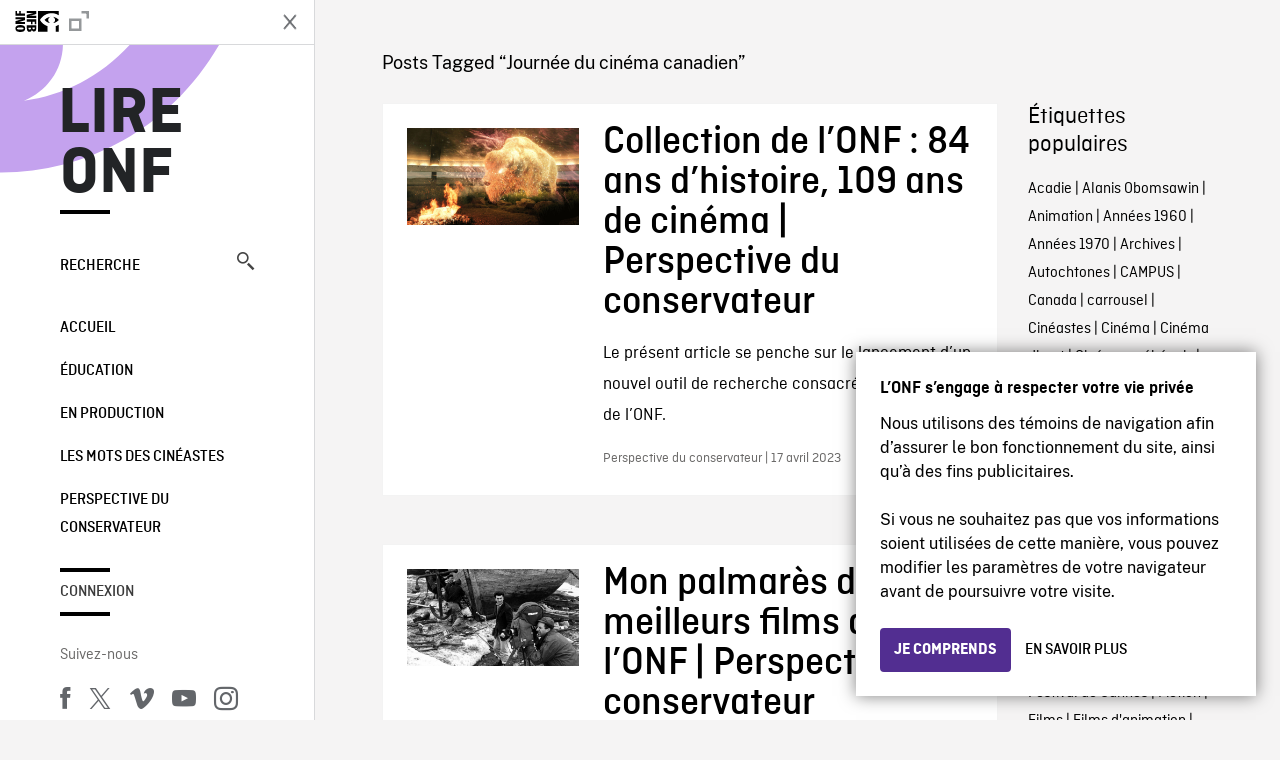

--- FILE ---
content_type: text/html; charset=UTF-8
request_url: https://blogue.onf.ca/blogue/tag/journee-du-cinema-canadien/
body_size: 11300
content:

<!doctype html>
<html lang="fr-CA" class="site--loading ">

  
<head>
  <meta charset="utf-8">
  <meta http-equiv="x-ua-compatible" content="ie=edge">
  <meta name="viewport" content="width=device-width, initial-scale=1">
  
  <script>
    window.dataLayer = window.dataLayer || [];
    window.dataLayer.push({
    'measurement_id' : 'G-EP6WV87GNV'
    });

      </script>

  <script>
      window.dataLayer = window.dataLayer || [];
              window.dataLayer.push({'nfb_content_category': undefined})
        </script>

  <!-- Google Tag Manager -->
  <script>(function(w,d,s,l,i){w[l]=w[l]||[];w[l].push({'gtm.start':
  new Date().getTime(),event:'gtm.js'});var f=d.getElementsByTagName(s)[0],
  j=d.createElement(s),dl=l!='dataLayer'?'&l='+l:'';j.async=true;j.src=
  'https://www.googletagmanager.com/gtm.js?id='+i+dl;f.parentNode.insertBefore(j,f);
  })(window,document,'script','dataLayer','GTM-N3TH5WS');</script>
  <!-- End Google Tag Manager -->

  <!-- Google Tag Manager -->
  <script>(function(w,d,s,l,i){w[l]=w[l]||[];w[l].push({'gtm.start':
  new Date().getTime(),event:'gtm.js'});var f=d.getElementsByTagName(s)[0],
  j=d.createElement(s),dl=l!='dataLayer'?'&l='+l:'';j.async=true;j.src=
  'https://www.googletagmanager.com/gtm.js?id='+i+dl;f.parentNode.insertBefore(j,f);
  })(window,document,'script','dataLayer','GTM-NLQ6TKD');</script>
  <!-- End Google Tag Manager -->

  <meta name='robots' content='index, follow, max-image-preview:large, max-snippet:-1, max-video-preview:-1' />
	<style>img:is([sizes="auto" i], [sizes^="auto," i]) { contain-intrinsic-size: 3000px 1500px }</style>
	
	<!-- This site is optimized with the Yoast SEO plugin v24.5 - https://yoast.com/wordpress/plugins/seo/ -->
	<title>Journée du cinéma canadien - Archives - Lire ONF</title>
	<link rel="canonical" href="https://blogue.onf.ca/blogue/tag/journee-du-cinema-canadien/" />
	<meta property="og:locale" content="fr_CA" />
	<meta property="og:type" content="article" />
	<meta property="og:title" content="Journée du cinéma canadien - Archives - Lire ONF" />
	<meta property="og:url" content="https://blogue.onf.ca/blogue/tag/journee-du-cinema-canadien/" />
	<meta property="og:site_name" content="Lire ONF" />
	<script type="application/ld+json" class="yoast-schema-graph">{"@context":"https://schema.org","@graph":[{"@type":"CollectionPage","@id":"https://blogue.onf.ca/blogue/tag/journee-du-cinema-canadien/","url":"https://blogue.onf.ca/blogue/tag/journee-du-cinema-canadien/","name":"Journée du cinéma canadien - Archives - Lire ONF","isPartOf":{"@id":"https://blogue.onf.ca/#website"},"primaryImageOfPage":{"@id":"https://blogue.onf.ca/blogue/tag/journee-du-cinema-canadien/#primaryimage"},"image":{"@id":"https://blogue.onf.ca/blogue/tag/journee-du-cinema-canadien/#primaryimage"},"thumbnailUrl":"https://blogue.onf.ca/wp-content/uploads/2023/04/TINAC_2k.jpg","breadcrumb":{"@id":"https://blogue.onf.ca/blogue/tag/journee-du-cinema-canadien/#breadcrumb"},"inLanguage":"fr-CA"},{"@type":"ImageObject","inLanguage":"fr-CA","@id":"https://blogue.onf.ca/blogue/tag/journee-du-cinema-canadien/#primaryimage","url":"https://blogue.onf.ca/wp-content/uploads/2023/04/TINAC_2k.jpg","contentUrl":"https://blogue.onf.ca/wp-content/uploads/2023/04/TINAC_2k.jpg","width":2048,"height":1152,"caption":"CECI N'EST PAS UNE CÉRÉMONIE"},{"@type":"BreadcrumbList","@id":"https://blogue.onf.ca/blogue/tag/journee-du-cinema-canadien/#breadcrumb","itemListElement":[{"@type":"ListItem","position":1,"name":"Home","item":"https://blogue.onf.ca/"},{"@type":"ListItem","position":2,"name":"Journée du cinéma canadien"}]},{"@type":"WebSite","@id":"https://blogue.onf.ca/#website","url":"https://blogue.onf.ca/","name":"Lire ONF","description":"Documentaires, films d&#039;animation et productions interactives","publisher":{"@id":"https://blogue.onf.ca/#organization"},"potentialAction":[{"@type":"SearchAction","target":{"@type":"EntryPoint","urlTemplate":"https://blogue.onf.ca/?s={search_term_string}"},"query-input":{"@type":"PropertyValueSpecification","valueRequired":true,"valueName":"search_term_string"}}],"inLanguage":"fr-CA"},{"@type":"Organization","@id":"https://blogue.onf.ca/#organization","name":"Office national du film du Canada","url":"https://blogue.onf.ca/","logo":{"@type":"ImageObject","inLanguage":"fr-CA","@id":"https://blogue.onf.ca/#/schema/logo/image/","url":"https://blogue.onf.ca/wp-content/uploads/2016/11/NFB-logo1.jpg","contentUrl":"https://blogue.onf.ca/wp-content/uploads/2016/11/NFB-logo1.jpg","width":300,"height":200,"caption":"Office national du film du Canada"},"image":{"@id":"https://blogue.onf.ca/#/schema/logo/image/"}}]}</script>
	<!-- / Yoast SEO plugin. -->


<link rel='dns-prefetch' href='//platform.twitter.com' />
<link rel="alternate" type="application/rss+xml" title="Lire ONF &raquo; Flux de l’étiquette Journée du cinéma canadien" href="https://blogue.onf.ca/blogue/tag/journee-du-cinema-canadien/feed/" />
<style id='wp-emoji-styles-inline-css' type='text/css'>

	img.wp-smiley, img.emoji {
		display: inline !important;
		border: none !important;
		box-shadow: none !important;
		height: 1em !important;
		width: 1em !important;
		margin: 0 0.07em !important;
		vertical-align: -0.1em !important;
		background: none !important;
		padding: 0 !important;
	}
</style>
<link rel='stylesheet' id='wp-block-library-css' href='https://blogue.onf.ca/wp-includes/css/dist/block-library/style.min.css?ver=6.7.2' type='text/css' media='all' />
<style id='co-authors-plus-coauthors-style-inline-css' type='text/css'>
.wp-block-co-authors-plus-coauthors.is-layout-flow [class*=wp-block-co-authors-plus]{display:inline}

</style>
<style id='co-authors-plus-avatar-style-inline-css' type='text/css'>
.wp-block-co-authors-plus-avatar :where(img){height:auto;max-width:100%;vertical-align:bottom}.wp-block-co-authors-plus-coauthors.is-layout-flow .wp-block-co-authors-plus-avatar :where(img){vertical-align:middle}.wp-block-co-authors-plus-avatar:is(.alignleft,.alignright){display:table}.wp-block-co-authors-plus-avatar.aligncenter{display:table;margin-inline:auto}

</style>
<style id='co-authors-plus-image-style-inline-css' type='text/css'>
.wp-block-co-authors-plus-image{margin-bottom:0}.wp-block-co-authors-plus-image :where(img){height:auto;max-width:100%;vertical-align:bottom}.wp-block-co-authors-plus-coauthors.is-layout-flow .wp-block-co-authors-plus-image :where(img){vertical-align:middle}.wp-block-co-authors-plus-image:is(.alignfull,.alignwide) :where(img){width:100%}.wp-block-co-authors-plus-image:is(.alignleft,.alignright){display:table}.wp-block-co-authors-plus-image.aligncenter{display:table;margin-inline:auto}

</style>
<style id='classic-theme-styles-inline-css' type='text/css'>
/*! This file is auto-generated */
.wp-block-button__link{color:#fff;background-color:#32373c;border-radius:9999px;box-shadow:none;text-decoration:none;padding:calc(.667em + 2px) calc(1.333em + 2px);font-size:1.125em}.wp-block-file__button{background:#32373c;color:#fff;text-decoration:none}
</style>
<style id='global-styles-inline-css' type='text/css'>
:root{--wp--preset--aspect-ratio--square: 1;--wp--preset--aspect-ratio--4-3: 4/3;--wp--preset--aspect-ratio--3-4: 3/4;--wp--preset--aspect-ratio--3-2: 3/2;--wp--preset--aspect-ratio--2-3: 2/3;--wp--preset--aspect-ratio--16-9: 16/9;--wp--preset--aspect-ratio--9-16: 9/16;--wp--preset--color--black: #000000;--wp--preset--color--cyan-bluish-gray: #abb8c3;--wp--preset--color--white: #ffffff;--wp--preset--color--pale-pink: #f78da7;--wp--preset--color--vivid-red: #cf2e2e;--wp--preset--color--luminous-vivid-orange: #ff6900;--wp--preset--color--luminous-vivid-amber: #fcb900;--wp--preset--color--light-green-cyan: #7bdcb5;--wp--preset--color--vivid-green-cyan: #00d084;--wp--preset--color--pale-cyan-blue: #8ed1fc;--wp--preset--color--vivid-cyan-blue: #0693e3;--wp--preset--color--vivid-purple: #9b51e0;--wp--preset--gradient--vivid-cyan-blue-to-vivid-purple: linear-gradient(135deg,rgba(6,147,227,1) 0%,rgb(155,81,224) 100%);--wp--preset--gradient--light-green-cyan-to-vivid-green-cyan: linear-gradient(135deg,rgb(122,220,180) 0%,rgb(0,208,130) 100%);--wp--preset--gradient--luminous-vivid-amber-to-luminous-vivid-orange: linear-gradient(135deg,rgba(252,185,0,1) 0%,rgba(255,105,0,1) 100%);--wp--preset--gradient--luminous-vivid-orange-to-vivid-red: linear-gradient(135deg,rgba(255,105,0,1) 0%,rgb(207,46,46) 100%);--wp--preset--gradient--very-light-gray-to-cyan-bluish-gray: linear-gradient(135deg,rgb(238,238,238) 0%,rgb(169,184,195) 100%);--wp--preset--gradient--cool-to-warm-spectrum: linear-gradient(135deg,rgb(74,234,220) 0%,rgb(151,120,209) 20%,rgb(207,42,186) 40%,rgb(238,44,130) 60%,rgb(251,105,98) 80%,rgb(254,248,76) 100%);--wp--preset--gradient--blush-light-purple: linear-gradient(135deg,rgb(255,206,236) 0%,rgb(152,150,240) 100%);--wp--preset--gradient--blush-bordeaux: linear-gradient(135deg,rgb(254,205,165) 0%,rgb(254,45,45) 50%,rgb(107,0,62) 100%);--wp--preset--gradient--luminous-dusk: linear-gradient(135deg,rgb(255,203,112) 0%,rgb(199,81,192) 50%,rgb(65,88,208) 100%);--wp--preset--gradient--pale-ocean: linear-gradient(135deg,rgb(255,245,203) 0%,rgb(182,227,212) 50%,rgb(51,167,181) 100%);--wp--preset--gradient--electric-grass: linear-gradient(135deg,rgb(202,248,128) 0%,rgb(113,206,126) 100%);--wp--preset--gradient--midnight: linear-gradient(135deg,rgb(2,3,129) 0%,rgb(40,116,252) 100%);--wp--preset--font-size--small: 13px;--wp--preset--font-size--medium: 20px;--wp--preset--font-size--large: 36px;--wp--preset--font-size--x-large: 42px;--wp--preset--spacing--20: 0.44rem;--wp--preset--spacing--30: 0.67rem;--wp--preset--spacing--40: 1rem;--wp--preset--spacing--50: 1.5rem;--wp--preset--spacing--60: 2.25rem;--wp--preset--spacing--70: 3.38rem;--wp--preset--spacing--80: 5.06rem;--wp--preset--shadow--natural: 6px 6px 9px rgba(0, 0, 0, 0.2);--wp--preset--shadow--deep: 12px 12px 50px rgba(0, 0, 0, 0.4);--wp--preset--shadow--sharp: 6px 6px 0px rgba(0, 0, 0, 0.2);--wp--preset--shadow--outlined: 6px 6px 0px -3px rgba(255, 255, 255, 1), 6px 6px rgba(0, 0, 0, 1);--wp--preset--shadow--crisp: 6px 6px 0px rgba(0, 0, 0, 1);}:where(.is-layout-flex){gap: 0.5em;}:where(.is-layout-grid){gap: 0.5em;}body .is-layout-flex{display: flex;}.is-layout-flex{flex-wrap: wrap;align-items: center;}.is-layout-flex > :is(*, div){margin: 0;}body .is-layout-grid{display: grid;}.is-layout-grid > :is(*, div){margin: 0;}:where(.wp-block-columns.is-layout-flex){gap: 2em;}:where(.wp-block-columns.is-layout-grid){gap: 2em;}:where(.wp-block-post-template.is-layout-flex){gap: 1.25em;}:where(.wp-block-post-template.is-layout-grid){gap: 1.25em;}.has-black-color{color: var(--wp--preset--color--black) !important;}.has-cyan-bluish-gray-color{color: var(--wp--preset--color--cyan-bluish-gray) !important;}.has-white-color{color: var(--wp--preset--color--white) !important;}.has-pale-pink-color{color: var(--wp--preset--color--pale-pink) !important;}.has-vivid-red-color{color: var(--wp--preset--color--vivid-red) !important;}.has-luminous-vivid-orange-color{color: var(--wp--preset--color--luminous-vivid-orange) !important;}.has-luminous-vivid-amber-color{color: var(--wp--preset--color--luminous-vivid-amber) !important;}.has-light-green-cyan-color{color: var(--wp--preset--color--light-green-cyan) !important;}.has-vivid-green-cyan-color{color: var(--wp--preset--color--vivid-green-cyan) !important;}.has-pale-cyan-blue-color{color: var(--wp--preset--color--pale-cyan-blue) !important;}.has-vivid-cyan-blue-color{color: var(--wp--preset--color--vivid-cyan-blue) !important;}.has-vivid-purple-color{color: var(--wp--preset--color--vivid-purple) !important;}.has-black-background-color{background-color: var(--wp--preset--color--black) !important;}.has-cyan-bluish-gray-background-color{background-color: var(--wp--preset--color--cyan-bluish-gray) !important;}.has-white-background-color{background-color: var(--wp--preset--color--white) !important;}.has-pale-pink-background-color{background-color: var(--wp--preset--color--pale-pink) !important;}.has-vivid-red-background-color{background-color: var(--wp--preset--color--vivid-red) !important;}.has-luminous-vivid-orange-background-color{background-color: var(--wp--preset--color--luminous-vivid-orange) !important;}.has-luminous-vivid-amber-background-color{background-color: var(--wp--preset--color--luminous-vivid-amber) !important;}.has-light-green-cyan-background-color{background-color: var(--wp--preset--color--light-green-cyan) !important;}.has-vivid-green-cyan-background-color{background-color: var(--wp--preset--color--vivid-green-cyan) !important;}.has-pale-cyan-blue-background-color{background-color: var(--wp--preset--color--pale-cyan-blue) !important;}.has-vivid-cyan-blue-background-color{background-color: var(--wp--preset--color--vivid-cyan-blue) !important;}.has-vivid-purple-background-color{background-color: var(--wp--preset--color--vivid-purple) !important;}.has-black-border-color{border-color: var(--wp--preset--color--black) !important;}.has-cyan-bluish-gray-border-color{border-color: var(--wp--preset--color--cyan-bluish-gray) !important;}.has-white-border-color{border-color: var(--wp--preset--color--white) !important;}.has-pale-pink-border-color{border-color: var(--wp--preset--color--pale-pink) !important;}.has-vivid-red-border-color{border-color: var(--wp--preset--color--vivid-red) !important;}.has-luminous-vivid-orange-border-color{border-color: var(--wp--preset--color--luminous-vivid-orange) !important;}.has-luminous-vivid-amber-border-color{border-color: var(--wp--preset--color--luminous-vivid-amber) !important;}.has-light-green-cyan-border-color{border-color: var(--wp--preset--color--light-green-cyan) !important;}.has-vivid-green-cyan-border-color{border-color: var(--wp--preset--color--vivid-green-cyan) !important;}.has-pale-cyan-blue-border-color{border-color: var(--wp--preset--color--pale-cyan-blue) !important;}.has-vivid-cyan-blue-border-color{border-color: var(--wp--preset--color--vivid-cyan-blue) !important;}.has-vivid-purple-border-color{border-color: var(--wp--preset--color--vivid-purple) !important;}.has-vivid-cyan-blue-to-vivid-purple-gradient-background{background: var(--wp--preset--gradient--vivid-cyan-blue-to-vivid-purple) !important;}.has-light-green-cyan-to-vivid-green-cyan-gradient-background{background: var(--wp--preset--gradient--light-green-cyan-to-vivid-green-cyan) !important;}.has-luminous-vivid-amber-to-luminous-vivid-orange-gradient-background{background: var(--wp--preset--gradient--luminous-vivid-amber-to-luminous-vivid-orange) !important;}.has-luminous-vivid-orange-to-vivid-red-gradient-background{background: var(--wp--preset--gradient--luminous-vivid-orange-to-vivid-red) !important;}.has-very-light-gray-to-cyan-bluish-gray-gradient-background{background: var(--wp--preset--gradient--very-light-gray-to-cyan-bluish-gray) !important;}.has-cool-to-warm-spectrum-gradient-background{background: var(--wp--preset--gradient--cool-to-warm-spectrum) !important;}.has-blush-light-purple-gradient-background{background: var(--wp--preset--gradient--blush-light-purple) !important;}.has-blush-bordeaux-gradient-background{background: var(--wp--preset--gradient--blush-bordeaux) !important;}.has-luminous-dusk-gradient-background{background: var(--wp--preset--gradient--luminous-dusk) !important;}.has-pale-ocean-gradient-background{background: var(--wp--preset--gradient--pale-ocean) !important;}.has-electric-grass-gradient-background{background: var(--wp--preset--gradient--electric-grass) !important;}.has-midnight-gradient-background{background: var(--wp--preset--gradient--midnight) !important;}.has-small-font-size{font-size: var(--wp--preset--font-size--small) !important;}.has-medium-font-size{font-size: var(--wp--preset--font-size--medium) !important;}.has-large-font-size{font-size: var(--wp--preset--font-size--large) !important;}.has-x-large-font-size{font-size: var(--wp--preset--font-size--x-large) !important;}
:where(.wp-block-post-template.is-layout-flex){gap: 1.25em;}:where(.wp-block-post-template.is-layout-grid){gap: 1.25em;}
:where(.wp-block-columns.is-layout-flex){gap: 2em;}:where(.wp-block-columns.is-layout-grid){gap: 2em;}
:root :where(.wp-block-pullquote){font-size: 1.5em;line-height: 1.6;}
</style>
<style id='akismet-widget-style-inline-css' type='text/css'>

			.a-stats {
				--akismet-color-mid-green: #357b49;
				--akismet-color-white: #fff;
				--akismet-color-light-grey: #f6f7f7;

				max-width: 350px;
				width: auto;
			}

			.a-stats * {
				all: unset;
				box-sizing: border-box;
			}

			.a-stats strong {
				font-weight: 600;
			}

			.a-stats a.a-stats__link,
			.a-stats a.a-stats__link:visited,
			.a-stats a.a-stats__link:active {
				background: var(--akismet-color-mid-green);
				border: none;
				box-shadow: none;
				border-radius: 8px;
				color: var(--akismet-color-white);
				cursor: pointer;
				display: block;
				font-family: -apple-system, BlinkMacSystemFont, 'Segoe UI', 'Roboto', 'Oxygen-Sans', 'Ubuntu', 'Cantarell', 'Helvetica Neue', sans-serif;
				font-weight: 500;
				padding: 12px;
				text-align: center;
				text-decoration: none;
				transition: all 0.2s ease;
			}

			/* Extra specificity to deal with TwentyTwentyOne focus style */
			.widget .a-stats a.a-stats__link:focus {
				background: var(--akismet-color-mid-green);
				color: var(--akismet-color-white);
				text-decoration: none;
			}

			.a-stats a.a-stats__link:hover {
				filter: brightness(110%);
				box-shadow: 0 4px 12px rgba(0, 0, 0, 0.06), 0 0 2px rgba(0, 0, 0, 0.16);
			}

			.a-stats .count {
				color: var(--akismet-color-white);
				display: block;
				font-size: 1.5em;
				line-height: 1.4;
				padding: 0 13px;
				white-space: nowrap;
			}
		
</style>
<link rel='stylesheet' id='nfb/css-css' href='https://blogue.onf.ca/wp-content/themes/nfb-wp-theme/dist/css/style.93f12b67a2e6b920f685.css' type='text/css' media='all' />
<link rel="https://api.w.org/" href="https://blogue.onf.ca/wp-json/" /><link rel="alternate" title="JSON" type="application/json" href="https://blogue.onf.ca/wp-json/wp/v2/tags/14241" /><link rel="EditURI" type="application/rsd+xml" title="RSD" href="https://blogue.onf.ca/xmlrpc.php?rsd" />
<meta name="generator" content="WordPress 6.7.2" />
		<meta property="fb:pages" content="8098079727" />
		    <style>
    .embed-player-container {position: relative;padding-bottom: 56.25%; }
    .embed-player-container iframe,
    .embed-player-container object,
    .embed-player-container embed {position: absolute; border:0px; top: 0;left: 0;width: 100% !important;height: 100%  !important; z-index: 1;}
    </style>
    <link rel="shortcut icon" href="https://blogue.onf.ca/wp-content/themes/nfb-wp-theme/favicon.ico" />
    <link rel="icon" href="https://blogue.onf.ca/wp-content/uploads/2018/05/apple-touch-icon.png" sizes="32x32" />
<link rel="icon" href="https://blogue.onf.ca/wp-content/uploads/2018/05/apple-touch-icon.png" sizes="192x192" />
<link rel="apple-touch-icon" href="https://blogue.onf.ca/wp-content/uploads/2018/05/apple-touch-icon.png" />
<meta name="msapplication-TileImage" content="https://blogue.onf.ca/wp-content/uploads/2018/05/apple-touch-icon.png" />

  <script async defer src="https://platform.twitter.com/widgets.js" charset="utf-8"></script>
  <script async defer src="//platform.instagram.com/en_US/embeds.js"></script>

  <style>.async-hide { opacity: 0 !important} </style>
</head>


  
<dialog id="nfb-cookies-banner" data-ui-el="nfb-cookies-banner" class="nfb-dialog hide" open>
  <div class="nfb-font__body--sm">
    <span class="nfb-font__title--lg">L’ONF s’engage à respecter votre vie privée</span>
    <p class="nfb-font__body--md">
    Nous utilisons des témoins de navigation afin d’assurer le bon fonctionnement du site, ainsi qu’à des fins publicitaires.</br></br> Si vous ne souhaitez pas que vos informations soient utilisées de cette manière, vous pouvez modifier les paramètres de votre navigateur avant de poursuivre votre visite.    </p>
  </div>
  <div class="nfb-dialog__button-container">
    <button class="nfb-button nfb-button--primary" data-ui-el="close-btn">Je comprends</button>
    <a class="nfb-button nfb-button--discreet" href="https://aide.onf.ca/temoins" target="_blank">En savoir plus</a>
  </div>
</dialog>

  <body id="document" class="archive tag tag-journee-du-cinema-canadien tag-14241 sidebar-primary">

        <!-- Google Tag Manager (noscript) -->
    <noscript><iframe src="https://www.googletagmanager.com/ns.html?id=GTM-N3TH5WS" height="0" width="0" style="display:none;visibility:hidden"></iframe></noscript>
    <!-- End Google Tag Manager (noscript) -->
    
    <header id="site-header">

  <aside class="header--bar">
    <div class="row">
      <div class="col col-auto">
        <button class="hamburger hamburger--slider" type="button">
          <span class="hamburger-box">
            <span class="hamburger-inner"></span>
          </span>
        </button>
      </div>
      <div class="col col-auto d-lg-none">
        <a href="https://blogue.onf.ca" class="btn--home">
					Lire ONF				</a>
      </div>
      <div class="col">
                <a id="brand" class="d-flex mx-auto" href="https://www.onf.ca" title="Visitez ONF.ca" data-gtm-event="nfb_menu" data-gtm-nfb_detail="sidebar">
          <span class="col col-auto logo text-hide ir">Visitez ONF.ca</span>
        </a>
      </div>
      <div class="col col-auto">
        <a href="https://blogue.onf.ca/recherche/" class="btn-search icon icon-nfb-loupe" title="Recherche" data-gtm-event="nfb_menu" data-gtm-nfb_detail="sidebar"><span class="text-hide">Recherche</span></a>
      </div>
    </div>
  </aside>

</header>
<aside id="nav">
	<header class="nav--header d-none d-lg-flex">
		<div class="col col">
			<a class="nav--header--brand d-flex mx-auto" href="https://www.onf.ca" title="Visitez ONF.ca" data-gtm-event="nfb_menu" data-gtm-nfb_detail="sidebar">
				<span class="col col-auto logo text-hide ir">Visitez ONF.ca</span>
				<span class="col icon icon-nfb-external"></span>
			</a>
		</div>
		<div class="col col-auto">
			<button class="hamburger hamburger--slider" type="button">
				<span class="hamburger-box">
					<span class="hamburger-inner"></span>
				</span>
			</button>
		</div>
	</header>

	<h1 class="nav--title text-uppercase">
		<a href="https://blogue.onf.ca/" title="Lire ONF" data-gtm-event="nfb_menu" data-gtm-nfb_detail="sidebar">Lire ONF</a>
	</h1>

	<a href="https://blogue.onf.ca/recherche/" class="nav--search text-uppercase d-none d-lg-block" data-gtm-event="nfb_menu" data-gtm-nfb_detail="sidebar">Recherche<span class="icon icon-nfb-loupe"></span></a>

	<nav class="nav--primary text-uppercase">
		<div class="menu-navigation-container"><ul id="menu-navigation" class="list-unstyled"><li id="menu-item-8368" class="green five-menu-item menu-item menu-item-type-custom menu-item-object-custom menu-item-8368"><a href="/" data-gtm-event="nfb_menu" data-gtm-nfb_detail="sidebar">Accueil</a></li>
<li id="menu-item-8720" class="blue five-menu-item menu-item menu-item-type-taxonomy menu-item-object-category menu-item-8720"><a href="https://blogue.onf.ca/blogue/category/education/" data-gtm-event="nfb_menu" data-gtm-nfb_detail="sidebar">Éducation</a></li>
<li id="menu-item-41402" class="pink menu-item menu-item-type-taxonomy menu-item-object-category menu-item-41402"><a href="https://blogue.onf.ca/blogue/category/studios/" data-gtm-event="nfb_menu" data-gtm-nfb_detail="sidebar">En production</a></li>
<li id="menu-item-52994" class="menu-item menu-item-type-taxonomy menu-item-object-category menu-item-52994"><a href="https://blogue.onf.ca/blogue/category/les-mots-des-cineastes/" data-gtm-event="nfb_menu" data-gtm-nfb_detail="sidebar">Les mots des cinéastes</a></li>
<li id="menu-item-52995" class="menu-item menu-item-type-taxonomy menu-item-object-category menu-item-52995"><a href="https://blogue.onf.ca/blogue/category/perspective-du-conservateur/" data-gtm-event="nfb_menu" data-gtm-nfb_detail="sidebar">Perspective du conservateur</a></li>
</ul></div>	</nav>

		<div class="nav--user-profile">
		<span class="bar-top"></span>
		<a href="https://blogue.onf.ca/wp-login.php?redirect_to=https%3A%2F%2Fblogue.onf.ca%2F" class="nav--sign-in text-uppercase no-barba" data-gtm-event="nfb_menu" data-gtm-nfb_detail="sidebar">Connexion</a>
		<span class="bar-bottom"></span>
	</div>
		
	<footer class="nav--footer">
		<!-- 			<p class="nav--nfb"><a href="https://www.onf.ca">Visitez ONF.ca</a></p>
		 -->
			
			
		<h6 class="nav--social-title">Suivez-nous</h6>
		<ul class="nav--social list-unstyled list-inline">
		<li><a href="https://www.facebook.com/onf.ca" data-gtm-event="nfb_menu" data-gtm-nfb_detail="sidebar" title="Facebook"><span class="nfb-icon icon-facebook" title="Facebook"></span></a></li>		<li><a href="https://www.twitter.com/onf/" data-gtm-event="nfb_menu" data-gtm-nfb_detail="sidebar" title="Twitter"><span class="nfb-icon icon-twitter-x" title="Twitter"></span></a></li>		<li><a href="https://vimeo.com/lonf" data-gtm-event="nfb_menu" data-gtm-nfb_detail="sidebar" title="Vimeo"><span class="nfb-icon icon-vimeo" title="Vimeo"></span></a></li>		<li><a href="https://www.youtube.com/onf" data-gtm-event="nfb_menu" data-gtm-nfb_detail="sidebar" title="YouTube"><span class="nfb-icon icon-youtube" title="YouTube"></span></a></li>		<li><a href="https://www.instagram.com/onf_nfb/" data-gtm-event="nfb_menu" data-gtm-nfb_detail="sidebar" title="Instagram"><span class="nfb-icon icon-instagram" title="Instagram"></span></a></li>		</ul>
	</footer>
					
				<div class="nav--lang-switch">
			<span class="bar-top"></span>
			<a href="https://blog.nfb.ca" class="text-uppercase">English</a>
		</div>
						
	<div class="nav--decoration">
		<svg version="1.1" preserveAspectRatio="xMaxYMin" xmlns="http://www.w3.org/2000/svg" xmlns:xlink="http://www.w3.org/1999/xlink" x="0px" y="0px" viewBox="0 0 85 50" xml:space="preserve">
			<path d="M84.4,49.4L84.4,49.4C84.4,49.4,84.4,49.4,84.4,49.4C84.5,49.4,84.5,49.4,84.4,49.4L84.4,49.4c0.2,0,0.4,0,0.6,0v-50H60.6c0,0,0,0.1,0,0.1c0,10.1,6.3,18.6,15.1,22.1c-15.2-2-29.9-9.4-41.3-22.1c0,0,0.1-0.1,0.1-0.1H0.1c0,0,0,0.1-0.1,0.1C19.2,32.8,51.8,49.3,84.4,49.4"></path>
		</svg>
	</div>
</aside>

    <main id="barba-wrapper" class="page-loading--container">

      <div class="barba-container">

        <!-- top -->
        <a id="top"></a>

        <!--[if IE]>
          <div class="alert alert-warning">
            Vous utilisez un fureteur <strong>désuet</strong>. Veuillez <a href="http://browsehappy.com/">mettre à jour votre fureteur</a> pour améliorer votre expérience.          </div>
        <![endif]-->

      <div class="wrap" role="document">

          <main id="main" class="main">
            <div class="blog-header d-none d-lg-block">
	<div class="container">
							<a href="https://blogue.onf.ca">
					<span class="h1 title text-uppercase">Lire ONF</span>
				</a>
				</div>
</div>

<div class="tag-details container">
	<div class="row">
		<div class="col">
			<p class="tag-details--title">Posts Tagged “Journée du cinéma canadien”</p>
		</div>
	</div>
</div>

<div class="tag-entries container">
	<div class="row">
		<div class="col-12 col-md-9">
			<div class="row">
									
<article class="entry col-12 post-55880 post type-post status-publish format-standard has-post-thumbnail hentry category-perspective-du-conservateur tag-_carousel-front tag-ceci-nest-pas-une-ceremonie-2022 tag-hommage-a-michel-brault-2014 tag-journee-du-cinema-canadien tag-lart-dans-le-sang-2021 tag-la-nuit-du-nalujuk-2021 tag-le-matelot-volant-2022 tag-madame-tutli-putli-2007 tag-meneath-lile-secrete-de-lethique-2021 tag-monsieur-john-grierson-1973 tag-notre-univers-1960 tag-ryan-2004 tag-serotonine-anonyme-2023 tag-un-dimanche-a-105-ans-2007 tag-un-du-22e-1940">
	<a href="https://blogue.onf.ca/blogue/2023/04/17/collection-de-lonf-84-ans-dhistoire-109-ans-de-cinema/" class="row">
				
				<figure class="col col-12 col-md-4 entry-thumbnail">
			<img width="1280" height="720" src="https://blogue.onf.ca/wp-content/uploads/2023/04/TINAC_2k-1280x720.jpg" class="img-fluid wp-post-image" alt="Collection de l’ONF : 84 ans d’histoire, 109 ans de cinéma | Perspective du conservateur" data-theme-colored-source="1" decoding="async" fetchpriority="high" srcset="https://blogue.onf.ca/wp-content/uploads/2023/04/TINAC_2k-1280x720.jpg 1280w, https://blogue.onf.ca/wp-content/uploads/2023/04/TINAC_2k-516x290.jpg 516w, https://blogue.onf.ca/wp-content/uploads/2023/04/TINAC_2k-1024x576.jpg 1024w, https://blogue.onf.ca/wp-content/uploads/2023/04/TINAC_2k-768x432.jpg 768w, https://blogue.onf.ca/wp-content/uploads/2023/04/TINAC_2k-1536x864.jpg 1536w, https://blogue.onf.ca/wp-content/uploads/2023/04/TINAC_2k-1800x1013.jpg 1800w, https://blogue.onf.ca/wp-content/uploads/2023/04/TINAC_2k-1920x1080.jpg 1920w, https://blogue.onf.ca/wp-content/uploads/2023/04/TINAC_2k.jpg 2048w" sizes="(max-width: 1280px) 100vw, 1280px" />		</figure>
		
		<div class="col col-12 col-md-8">
			<header>
				<h2 class="entry-title h1">Collection de l’ONF : 84 ans d’histoire, 109 ans de cinéma | Perspective du conservateur</h2>
			</header>
			<div class="entry-summary">
				Le présent article se penche sur le lancement d’un nouvel outil de recherche consacré à la collection de l’ONF.			</div>
			<footer class="entry-meta">
				Perspective du conservateur | 17 avril 2023			</footer>
		</div>
	</a>
</article>
									
<article class="entry col-12 post-51308 post type-post status-publish format-standard has-post-thumbnail hentry category-animation category-documentaire category-evenements category-fictions category-perspective-du-conservateur tag-ame-noire tag-au-chic-resto-pop tag-boxe tag-_carousel-front tag-cinema-canadien tag-cinema-danimation tag-cinema-direct tag-claude-gauvreau tag-communautes-noires tag-denys-arcand tag-documentaire tag-festival-de-cannes tag-films-de-fiction tag-gilles-groux tag-j-a-martin-photographe tag-jean-beaudin tag-jean-claude-labrecque tag-jean-paul-riopelle tag-journee-du-cinema-canadien tag-la-bete-lumineuse tag-le-chapeau tag-le-chat-dans-le-sac tag-le-confort-et-lindifference tag-le-steak tag-les-enfants-de-refus-global tag-manon-barbeau tag-marcel-barbeau tag-marcelle-ferron tag-martine-chartrand tag-michel-brault tag-michele-cournoyer tag-paul-emile-borduas-1905-1960 tag-peinture-sur-verre tag-pierre-falardeau tag-pierre-perrault tag-politique-quebecoise tag-pour-la-suite-du-monde tag-referendum-1980 tag-refus-global tag-tahani-rached">
	<a href="https://blogue.onf.ca/blogue/2020/04/22/les-10-meilleurs-films-onf-perspectives-du-conservateur/" class="row">
				
				<figure class="col col-12 col-md-4 entry-thumbnail">
			<img width="1280" height="720" src="https://blogue.onf.ca/wp-content/uploads/2020/04/Pour-la-suite-du-monde-1280x720.jpg" class="img-fluid wp-post-image" alt="Mon palmarès des 10 meilleurs films de l’ONF | Perspective du conservateur" data-theme-colored-source="1" decoding="async" srcset="https://blogue.onf.ca/wp-content/uploads/2020/04/Pour-la-suite-du-monde-1280x720.jpg 1280w, https://blogue.onf.ca/wp-content/uploads/2020/04/Pour-la-suite-du-monde-516x290.jpg 516w, https://blogue.onf.ca/wp-content/uploads/2020/04/Pour-la-suite-du-monde-1024x576.jpg 1024w, https://blogue.onf.ca/wp-content/uploads/2020/04/Pour-la-suite-du-monde-768x432.jpg 768w, https://blogue.onf.ca/wp-content/uploads/2020/04/Pour-la-suite-du-monde-1536x864.jpg 1536w, https://blogue.onf.ca/wp-content/uploads/2020/04/Pour-la-suite-du-monde-1800x1013.jpg 1800w, https://blogue.onf.ca/wp-content/uploads/2020/04/Pour-la-suite-du-monde-1920x1080.jpg 1920w, https://blogue.onf.ca/wp-content/uploads/2020/04/Pour-la-suite-du-monde.jpg 2048w" sizes="(max-width: 1280px) 100vw, 1280px" />		</figure>
		
		<div class="col col-12 col-md-8">
			<header>
				<h2 class="entry-title h1">Mon palmarès des 10 meilleurs films de l’ONF | Perspective du conservateur</h2>
			</header>
			<div class="entry-summary">
				Je vous propose les dix meilleurs films de l'ONF parmi les quelque 2300 offerts en français et gratuitement sur notre site.			</div>
			<footer class="entry-meta">
				Animation, Documentaire, Événements, Fictions, Perspective du conservateur | 22 avril 2020			</footer>
		</div>
	</a>
</article>
									
<article class="entry col-12 post-49643 post type-post status-publish format-standard has-post-thumbnail hentry category-animation category-culture category-documentaire category-evenements category-fictions category-films tag-andre-melancon tag-animation tag-cinema-canadien tag-clement-perron tag-films-pour-enfants tag-hockey tag-jacques-godbout tag-journee-du-cinema-canadien tag-reel-canada">
	<a href="https://blogue.onf.ca/blogue/2019/04/15/journee-du-cinema-canadien/" class="row">
				
				<figure class="col col-12 col-md-4 entry-thumbnail">
			<img width="1280" height="720" src="https://blogue.onf.ca/wp-content/uploads/2019/04/La_vraie_vie-e1554148395545-1280x720.jpg" class="img-fluid wp-post-image" alt="Neuf petits bijoux de l’ONF pour la Journée du cinéma canadien" data-theme-colored-source="1" decoding="async" srcset="https://blogue.onf.ca/wp-content/uploads/2019/04/La_vraie_vie-e1554148395545-1280x720.jpg 1280w, https://blogue.onf.ca/wp-content/uploads/2019/04/La_vraie_vie-e1554148395545-300x169.jpg 300w, https://blogue.onf.ca/wp-content/uploads/2019/04/La_vraie_vie-e1554148395545-768x433.jpg 768w, https://blogue.onf.ca/wp-content/uploads/2019/04/La_vraie_vie-e1554148395545-1024x577.jpg 1024w, https://blogue.onf.ca/wp-content/uploads/2019/04/La_vraie_vie-e1554148395545-1800x1014.jpg 1800w, https://blogue.onf.ca/wp-content/uploads/2019/04/La_vraie_vie-e1554148395545-1920x1080.jpg 1920w, https://blogue.onf.ca/wp-content/uploads/2019/04/La_vraie_vie-e1554148395545.jpg 2017w" sizes="(max-width: 1280px) 100vw, 1280px" />		</figure>
		
		<div class="col col-12 col-md-8">
			<header>
				<h2 class="entry-title h1">Neuf petits bijoux de l’ONF pour la Journée du cinéma canadien</h2>
			</header>
			<div class="entry-summary">
				Pour célébrer la Journée du cinéma canadien, nous vous présentons nos petits bijoux tirés de la collection de l’ONF, tels que choisis par l’équipe éditoriale d’ONF.ca.			</div>
			<footer class="entry-meta">
				Animation, Culture, Documentaire, Événements, Fictions, Films | 15 avril 2019			</footer>
		</div>
	</a>
</article>
									
<article class="entry col-12 post-43954 post type-post status-publish format-standard has-post-thumbnail hentry category-fictions category-films tag-canfilmday tag-cinema-canadien tag-cinema-quebecois tag-classiques tag-classiques-de-lonf tag-festival-de-cannes tag-fiction tag-j-a-martin-photographe tag-jean-beaudin tag-jourcinecan tag-journee-du-cinema-canadien tag-long-metrage tag-marcel-sabourin tag-maurice-blackburn tag-monique-mercure tag-national-canadian-film-day tag-prix-genie tag-reel-canada">
	<a href="https://blogue.onf.ca/blogue/2017/04/19/j-a-martin-photographe-journee-du-cinema-canadien/" class="row">
				
				<figure class="col col-12 col-md-4 entry-thumbnail">
			<img width="960" height="435" src="https://blogue.onf.ca/wp-content/uploads/2017/04/ONF_JAMartin_photographe_960x435.jpg" class="img-fluid wp-post-image" alt="J.A. Martin photographe | Un classique à revisiter pour la Journée du cinéma canadien" data-theme-colored-source="1" decoding="async" loading="lazy" srcset="https://blogue.onf.ca/wp-content/uploads/2017/04/ONF_JAMartin_photographe_960x435.jpg 960w, https://blogue.onf.ca/wp-content/uploads/2017/04/ONF_JAMartin_photographe_960x435-300x136.jpg 300w, https://blogue.onf.ca/wp-content/uploads/2017/04/ONF_JAMartin_photographe_960x435-768x348.jpg 768w, https://blogue.onf.ca/wp-content/uploads/2017/04/ONF_JAMartin_photographe_960x435-590x267.jpg 590w" sizes="auto, (max-width: 960px) 100vw, 960px" />		</figure>
		
		<div class="col col-12 col-md-8">
			<header>
				<h2 class="entry-title h1">J.A. Martin photographe | Un classique à revisiter pour la Journée du cinéma canadien</h2>
			</header>
			<div class="entry-summary">
				Aujourd'hui, dans le cadre du 150ème anniversaire de la Confédération, le Canada tout entier célèbre la Journée du cinéma canadien : L'occasion parfaite de renouer avec vos classiques favoris!
Notre blogueuse Alyssia vous présente donc l'un de ses coups de cœur tirés de la collection de l'ONF (et grand classique du cinéma québécois) : J.A. Martin photographe de Jean Beaudin.			</div>
			<footer class="entry-meta">
				Fictions, Films | 19 avril 2017			</footer>
		</div>
	</a>
</article>
							</div>
			<footer class="row">
				<div class="col-12">
					
<div class="posts-navigation--wrapper container">
  <div class="row">
    <nav class="col-12">
          </nav>
  </div>
</div>
				</div>
			</footer>				
		</div>
		<div class="tags col-12 col-md-3">
			<aside class="tags">
	<h4 class="tags--title">Étiquettes populaires</h4>
        <p><a href="https://blogue.onf.ca/blogue/tag/acadie/">Acadie</a> | <a href="https://blogue.onf.ca/blogue/tag/alanis-obomsawin/">Alanis Obomsawin</a> | <a href="https://blogue.onf.ca/blogue/tag/animation/">Animation</a> | <a href="https://blogue.onf.ca/blogue/tag/annees-1960/">Années 1960</a> | <a href="https://blogue.onf.ca/blogue/tag/annees-1970/">Années 1970</a> | <a href="https://blogue.onf.ca/blogue/tag/archives/">Archives</a> | <a href="https://blogue.onf.ca/blogue/tag/autochtones/">Autochtones</a> | <a href="https://blogue.onf.ca/blogue/tag/campus/">CAMPUS</a> | <a href="https://blogue.onf.ca/blogue/tag/canada/">Canada</a> | <a href="https://blogue.onf.ca/blogue/tag/_carousel-front/">carrousel</a> | <a href="https://blogue.onf.ca/blogue/tag/cineastes/">Cinéastes</a> | <a href="https://blogue.onf.ca/blogue/tag/cinema/">Cinéma</a> | <a href="https://blogue.onf.ca/blogue/tag/cinema-direct/">Cinéma direct</a> | <a href="https://blogue.onf.ca/blogue/tag/cinema-quebecois/">Cinéma québécois</a> | <a href="https://blogue.onf.ca/blogue/tag/claude-cloutier/">Claude Cloutier</a> | <a href="https://blogue.onf.ca/blogue/tag/claude-jutra/">Claude Jutra</a> | <a href="https://blogue.onf.ca/blogue/tag/concours/">Concours</a> | <a href="https://blogue.onf.ca/blogue/tag/court-metrage/">Court métrage</a> | <a href="https://blogue.onf.ca/blogue/tag/courts-metrages/">courts métrages</a> | <a href="https://blogue.onf.ca/blogue/tag/culture/">Culture</a> | <a href="https://blogue.onf.ca/blogue/tag/denys-arcand/">Denys Arcand</a> | <a href="https://blogue.onf.ca/blogue/tag/documentaire/">Documentaire</a> | <a href="https://blogue.onf.ca/blogue/tag/documentaires/">documentaires</a> | <a href="https://blogue.onf.ca/blogue/tag/documentaires-web/">documentaires Web</a> | <a href="https://blogue.onf.ca/blogue/tag/education/">Éducation</a> | <a href="https://blogue.onf.ca/blogue/tag/enfants/">Enfants</a> | <a href="https://blogue.onf.ca/blogue/tag/entrevue/">entrevue</a> | <a href="https://blogue.onf.ca/blogue/tag/environnement/">Environnement</a> | <a href="https://blogue.onf.ca/blogue/tag/famille/">Famille</a> | <a href="https://blogue.onf.ca/blogue/tag/femmes/">Femmes</a> | <a href="https://blogue.onf.ca/blogue/tag/fernand-dansereau/">Fernand Dansereau</a> | <a href="https://blogue.onf.ca/blogue/tag/festival/">Festival</a> | <a href="https://blogue.onf.ca/blogue/tag/festival-de-cannes/">Festival de Cannes</a> | <a href="https://blogue.onf.ca/blogue/tag/fiction/">Fiction</a> | <a href="https://blogue.onf.ca/blogue/tag/films-2/">Films</a> | <a href="https://blogue.onf.ca/blogue/tag/films-danimation/">Films d&#039;animation</a> | <a href="https://blogue.onf.ca/blogue/tag/films-de-lonf/">Films de l&#039;ONF</a> | <a href="https://blogue.onf.ca/blogue/tag/films-pour-enfants/">Films pour enfants</a> | <a href="https://blogue.onf.ca/blogue/tag/gilles-groulx/">Gilles Groulx</a> | <a href="https://blogue.onf.ca/blogue/tag/guerre/">Guerre</a> | <a href="https://blogue.onf.ca/blogue/tag/histoire/">Histoire</a> | <a href="https://blogue.onf.ca/blogue/tag/hothouse/">HotHouse</a> | <a href="https://blogue.onf.ca/blogue/tag/hugues-sweeney/">Hugues Sweeney</a> | <a href="https://blogue.onf.ca/blogue/tag/interactif-tag/">interactif</a> | <a href="https://blogue.onf.ca/blogue/tag/jacques-godbout/">Jacques Godbout</a> | <a href="https://blogue.onf.ca/blogue/tag/jean-claude-labrecque/">Jean-Claude Labrecque</a> | <a href="https://blogue.onf.ca/blogue/tag/jeunesse/">Jeunesse</a> | <a href="https://blogue.onf.ca/blogue/tag/longs-metrages/">Longs métrages</a> | <a href="https://blogue.onf.ca/blogue/tag/michel-brault/">Michel Brault</a> | <a href="https://blogue.onf.ca/blogue/tag/mini-lecon/">mini-leçon</a> | <a href="https://blogue.onf.ca/blogue/tag/montreal/">Montréal</a> | <a href="https://blogue.onf.ca/blogue/tag/musique/">Musique</a> | <a href="https://blogue.onf.ca/blogue/tag/norman-mclaren/">Norman McLaren</a> | <a href="https://blogue.onf.ca/blogue/tag/office-national-du-film-du-canada/">Office national du film du Canada</a> | <a href="https://blogue.onf.ca/blogue/tag/onf/">ONF</a> | <a href="https://blogue.onf.ca/blogue/tag/onf-ca/">ONF.ca</a> | <a href="https://blogue.onf.ca/blogue/tag/oscars/">Oscars</a> | <a href="https://blogue.onf.ca/blogue/tag/pierre-perrault/">Pierre Perrault</a> | <a href="https://blogue.onf.ca/blogue/tag/programmation/">Programmation</a> | <a href="https://blogue.onf.ca/blogue/tag/projections-gratuites/">Projections gratuites</a> | <a href="https://blogue.onf.ca/blogue/tag/projets-interactifs/">projets interactifs</a> | <a href="https://blogue.onf.ca/blogue/tag/quebec/">Québec</a> | <a href="https://blogue.onf.ca/blogue/tag/ressources-educatives/">Ressources éducatives</a> | <a href="https://blogue.onf.ca/blogue/tag/ressources-pedagogiques/">ressources pédagogiques</a> | <a href="https://blogue.onf.ca/blogue/tag/richard-desjardins/">Richard Desjardins</a> | <a href="https://blogue.onf.ca/blogue/tag/theodore-ushev/">Theodore Ushev</a> | <a href="https://blogue.onf.ca/blogue/tag/torill-kove/">Torill Kove</a> | <a href="https://blogue.onf.ca/blogue/tag/vendredi-cinema/">Vendredi cinéma</a> | <a href="https://blogue.onf.ca/blogue/tag/web/">Web</a> | <a href="https://blogue.onf.ca/blogue/tag/webdoc/">Webdoc</a></p>
</aside>
		</div>
	</div>
</div>

<section class="newsletter">
	<div class="container container-small">
		<div class="row">
			<div class="col">
				<h5 class="newsletter--title text-uppercase">Infolettre ONF</h5>
			</div>
		</div>
		<div class="row">
			<div class="col-12 col-md-8 col-lg-7 ">
				<p class="newsletter--description">Nos infolettres présentent une sélection de nos meilleures productions, choisie avec soin.</p>
			</div>
			<div class="col-12 col-md-3 offset-lg-1 newsletter--cta">
				<a href="https://www.onf.ca/infolettres/" class="nfb-button nfb-button--primary" target="_blank">Je m’abonne</a>
			</div>
		</div>
	</div>
</section>
          </main><!-- /.main -->

      </div><!-- /.wrap -->

      <footer class="nfb-footer">
	<div class="nfb-footer__container container">
		<div class="nfb-footer__details-container">
				<div class="nfb-footer__details-item">
						<a data-gtm-event="nfb_menu" data-gtm-nfb_detail="footer" href="https://www.onf.ca/membre/enregistrement/">Créer un compte ONF gratuit</a>
						<a href="https://www.onf.ca/" data-gtm-event="nfb_menu" data-gtm-nfb_detail="footer">Visionner des films de l'ONF</a>
						<a href="https://evenements.onf.ca/" data-gtm-event="nfb_menu" data-gtm-nfb_detail="footer">Événements ONF près de chez vous</a>
						<a data-gtm-event="nfb_menu" data-gtm-nfb_detail="footer" href="https://production.nfbonf.ca/fr/">Créer avec l'ONF</a>
						<a data-gtm-event="nfb_menu" data-gtm-nfb_detail="footer" href="https://evenements.onf.ca/organiser-projection/">Organiser une projection</a>
				</div>
				<div class="nfb-footer__details-item">
					<a href="https://www.onf.ca/a-propos/" data-gtm-event="nfb_menu" data-gtm-nfb_detail="footer">À propos</a>
					<a data-gtm-event="nfb_menu" data-gtm-nfb_detail="footer" href="https://aide.onf.ca/">Centre d'aide</a>
					<a data-gtm-event="nfb_menu" data-gtm-nfb_detail="footer" href="https://aide.onf.ca/contactez-nous/">Nous contacter</a>
					<a data-gtm-event="nfb_menu" data-gtm-nfb_detail="footer" href="https://espacemedia.onf.ca/">Médias</a>
					<a data-gtm-event="nfb_menu" data-gtm-nfb_detail="footer" href="https://www.onf.ca/infolettres">Infolettres</a>
				</div>
				<div class="nfb-footer__details-item">
					<a data-gtm-event="nfb_menu" data-gtm-nfb_detail="footer" href="https://www.onf.ca/">ONF.ca</a>
					<a data-gtm-event="nfb_menu" data-gtm-nfb_detail="footer" href="https://production.nfbonf.ca/fr/">Production</a>
					<a data-gtm-event="nfb_menu" data-gtm-nfb_detail="footer" href="https://www.onf.ca/distribution/">Distribution</a>
					<a data-gtm-event="nfb_menu" data-gtm-nfb_detail="footer" href="https://www.onf.ca/education/">Éducation</a>
					<a data-gtm-event="nfb_menu" data-gtm-nfb_detail="footer" href="https://archives.onf.ca">Archives</a>
				</div>
				<div class="nfb-footer__details-item nfb-footer__details-item--social">
						<a href="https://www.facebook.com/onf.ca" class="nfb-footer__social" data-gtm-event="nfb_menu" data-gtm-nfb_detail="footer">
							<span class="nfb-footer__social-text">Facebook</span>
							<i class="nfb-icon icon-facebook nfb-footer__social-icon"></i>
						</a>
						<a href="https://www.youtube.com/onf" class="nfb-footer__social" data-gtm-event="nfb_menu" data-gtm-nfb_detail="footer">
							<span class="nfb-footer__social-text">Youtube</span>
							<i class="nfb-icon icon-youtube nfb-footer__social-icon"></i>
						</a>
						<a href="https://www.instagram.com/onf_nfb/" class="nfb-footer__social" data-gtm-event="nfb_menu" data-gtm-nfb_detail="footer">
							<span class="nfb-footer__social-text">Instagram</span>
							<i class="nfb-icon icon-instagram nfb-footer__social-icon"></i>
						</a>
						<a href="https://vimeo.com/lonf" class="nfb-footer__social" data-gtm-event="nfb_menu" data-gtm-nfb_detail="footer">
							<span class="nfb-footer__social-text">Vimeo</span>
							<i class="nfb-icon icon-vimeo nfb-footer__social-icon"></i>
						</a>
						<a href="https://x.com/onf/" class="nfb-footer__social" data-gtm-event="nfb_menu" data-gtm-nfb_detail="footer">
							<span class="nfb-footer__social-text">X</span>  
							<i class="nfb-icon icon-twitter-x nfb-footer__social-icon"></i>
						</a>
				</div>
		</div>
		<div class="nfb-footer__apps-container">
				<a href="https://www.onf.ca/apps/" data-gtm-event="nfb_menu" data-gtm-nfb_detail="footer">L'ONF sur mobile et télé</a>
				<div class="nfb-footer__apps-items">
						<a href="https://apps.apple.com/app/apple-store/id378813687?pt=266631&ct=basic_app_promotion-nfb_footer&mt=8" class="nfb-logo__apple-app-fr" data-gtm-event="nfb_to_app_store" data-gtm-nfb_detail="footer"></a>
						<a href="https://play.google.com/store/apps/details?id=com.nitobi.nfb&utm_source=nfb_footer&utm_medium=banner&utm_content=store-logo&utm_campaign=basic_app_promotion&hl=fr" class="nfb-logo__google-play-fr" data-gtm-event="nfb_to_app_store" data-gtm-nfb_detail="footer"></a>
						<a href="https://www.amazon.ca/gp/product/B00G1I18R4/ref=mas_dl?language=fr_CA&utm_source=nfb_footer&utm_medium=banner&utm_content=tv-logo&utm_campaign=basic_app_promotion" class="nfb-logo__fire-tv" data-gtm-event="nfb_to_app_store" data-gtm-nfb_detail="footer"></a>
						<a href="https://channelstore.roku.com/fr-ca/details/f672187b4cb894711fbe29d133f50b54:66ed3368961254816755d4097e409fe5/films-de-lonf" class="nfb-logo__roku" data-gtm-event="nfb_to_app_store" data-gtm-nfb_detail="footer"></a>
						<a href="https://apps.apple.com/app/apple-store/id378813687?pt=266631&ct=basic_app_promotion-nfb_footer&mt=8" class="nfb-logo__apple-tv-fr" data-gtm-event="nfb_to_app_store" data-gtm-nfb_detail="footer"></a>
						<a href="https://play.google.com/store/apps/details?id=com.nitobi.nfb&utm_source=nfb_footer&utm_medium=banner&utm_content=tv-logo&utm_campaign=basic_app_promotion&hl=fr" class="nfb-logo__android-tv" data-gtm-event="nfb_to_app_store" data-gtm-nfb_detail="footer"></a>
	
				</div>
		</div>
		<div class="nfb-footer__others-container">
				<div class="nfb-footer__others-items">
						<a href="https://aide.onf.ca/accessibilite/" data-gtm-event="nfb_menu" data-gtm-nfb_detail="footer">Accessibilité</a>
						<a href="https://www.canada.ca/fr/office-national-film.html" data-gtm-event="nfb_menu" data-gtm-nfb_detail="footer">Site institutionnel</a>
						<a href="https://aide.onf.ca/conditions/" data-gtm-event="nfb_menu" data-gtm-nfb_detail="footer">Conditions d'utilisation</a>
						<a href="https://aide.onf.ca/protection/" data-gtm-event="nfb_menu" data-gtm-nfb_detail="footer">Protection des renseignements personnels</a>
				</div>
				<div class="nfb-footer__others-items">
						<span data-gtm-event="nfb_menu" data-gtm-nfb_detail="footer">© 2026 Office national du film du Canada</span>
						<a href="http://www.canada.ca/fr/index.html" data-gtm-event="nfb_menu" data-gtm-nfb_detail="footer" class="nfb-logo__canada"></a>
				</div>
	
		</div>
	</div>
</footer>
<script type="text/javascript" src="https://blogue.onf.ca/wp-content/themes/nfb-wp-theme/dist/js/app.760236564e98da6701ab.bundle.js" id="nfb/js-js"></script>
<script type="text/javascript" src="https://platform.twitter.com/widgets.js" id="twitter-js"></script>

      </div>

    </main>

  </body>
  <script>
		var url = new URL(window.location.href);
		var template = url.searchParams.get("template");
		if (template == 'basic') {
			document.documentElement.classList.remove("nav-open");
		}
	</script>
</html>
